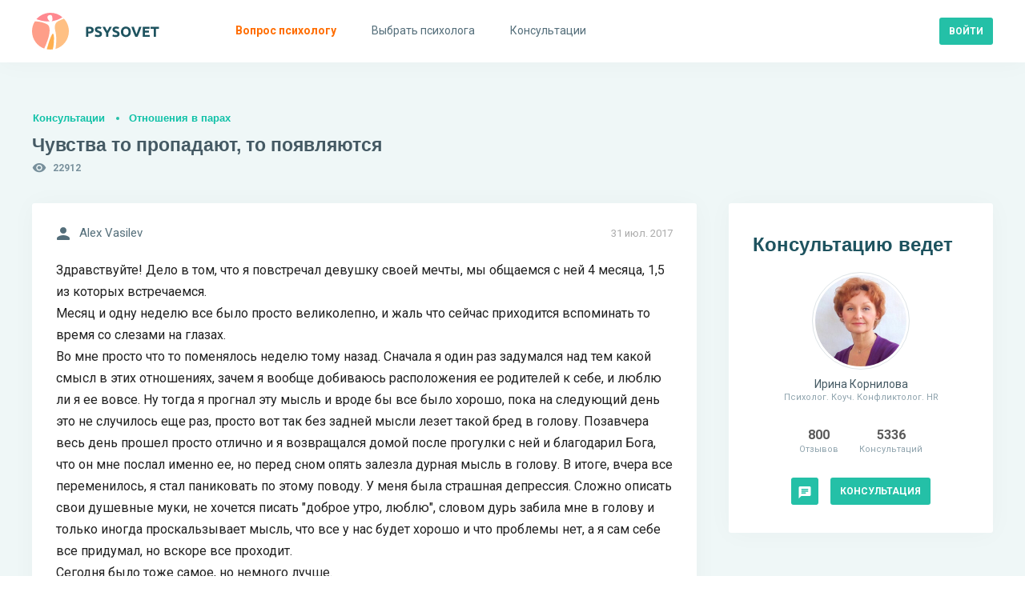

--- FILE ---
content_type: text/html; charset=utf-8
request_url: https://psysovet.ru/consultation/5299
body_size: 18694
content:
<!DOCTYPE html><html lang="ru"><head><title> Чувства то пропадают, то появляются | Psysovet.ru </title><meta name="description" content="Здравствуйте! Дело в том, что я повстречал девушку своей мечты, мы общаемся с ней 4 месяца, 1,5 из которых встречаемся.Месяц и одну неделю все было ..."><meta name="viewport" content="width=device-width, initial-scale=1.0, minimum-scale=1.0, maximum-scale=1.0, viewport-fit=cover"><meta http-equiv="content-type" content="text/html; charset=utf-8"><meta http-equiv="X-UA-Compatible" content="IE=edge"><meta name="robots" content="all"><meta property="og:type" content="website"><meta property="og:locale" content="ru_RU"><meta property="og:title" content="Чувства то пропадают, то появляются | Psysovet.ru"><meta property="og:site_name" content="PSYSOVET"><meta property="og:description" content="Здравствуйте! Дело в том, что я повстречал девушку своей мечты, мы общаемся с ней 4 месяца, 1,5 из которых встречаемся.Месяц и одну неделю все было ..."><meta property="og:image" content="/img/icons/240x240.png"><meta property="og:url" content="https://psysovet.ru/consultation/5299"><meta name="theme-color" content="#ffffff"><link rel="apple-touch-icon" sizes="180x180" href="/img/icons/apple-touch-icon.png"><link rel="icon" type="image/png" sizes="16x16" href="/img/icons/favicon-16x16.png"><link rel="manifest" href="/manifest.json"><link rel="mask-icon" href="/safari-pinned-tab.svg" color="#000000"><link rel="canonical" href="https://psysovet.ru/consultation/5299"><meta name="csrf-param" content="_csrf"><meta name="csrf-token" content="7aRFBuEK7gJu3GKeqkCiEMlAy4Y1mA316n_VaaURs-mc7gFXhGmLQzflG9zTE_ZdmxCo8lHQQoWZIL8l8Vnipw=="><link href="/js/dist/style.css?v=1765046481" rel="stylesheet"><script defer src="https://unpkg.com/alpinejs@3.x.x/dist/cdn.min.js"></script></head><body class=""><div><nav class="navigation" id="navigation"><div class="navigation__mobile"><div class="navigation__banner"></div><div class="btn-container"><a href="https://psysovet.ru/login" class="btn btn-sm btn--rounded btn--cadet-blue" rel="nofollow"><span>Войти</span></a><a class="btn btn-sm btn--dark-nobg" href="https://psysovet.ru/register" rel="nofollow"><span>Регистрация</span></a></div></div><ul class="navigation__main"><li><a href="https://psysovet.ru/consultation/ask-guest" rel="nofollow"><svg class="svg-icon"><use xlink:href="#i-round-help"></use></svg><span>Вопрос психологу</span></a></li><li><a href="https://psysovet.ru/psychologists"><svg class="svg-icon"><use xlink:href="#i-round-people"></use></svg><span>Выбрать психолога</span></a></li><li><a href="https://psysovet.ru/consultation"><svg class="svg-icon"><use xlink:href="#i-round-assignment"></use></svg><span>Консультации</span></a></li></ul></nav><button class="btn btn-md btn--dark-nobg btn--hamburger js-hamburger"><span class="icon"><svg class="svg-icon"><use xlink:href="#i-round-menu"></use></svg></span></button><header class="header"><div class="header__body container-fluid"><div class="header__logo"><a class="logotip" href="/"><svg width="159" height="46" viewBox="0 0 159 46" fill="none" xmlns="http://www.w3.org/2000/svg"><path d="M71.184 17.382C73.044 17.382 74.472 17.712 75.468 18.372C76.464 19.02 76.962 20.088 76.962 21.576C76.962 23.076 76.458 24.162 75.45 24.834C74.442 25.494 73.002 25.824 71.13 25.824H70.248V30H67.44V17.706C68.052 17.586 68.7 17.502 69.384 17.454C70.068 17.406 70.668 17.382 71.184 17.382ZM71.364 19.776C71.16 19.776 70.956 19.782 70.752 19.794C70.56 19.806 70.392 19.818 70.248 19.83V23.43H71.13C72.102 23.43 72.834 23.298 73.326 23.034C73.818 22.77 74.064 22.278 74.064 21.558C74.064 21.21 73.998 20.922 73.866 20.694C73.746 20.466 73.566 20.286 73.326 20.154C73.098 20.01 72.816 19.914 72.48 19.866C72.144 19.806 71.772 19.776 71.364 19.776ZM82.426 27.858C82.822 27.858 83.146 27.828 83.398 27.768C83.662 27.696 83.872 27.606 84.028 27.498C84.184 27.378 84.292 27.24 84.352 27.084C84.412 26.928 84.442 26.754 84.442 26.562C84.442 26.154 84.25 25.818 83.866 25.554C83.482 25.278 82.822 24.984 81.886 24.672C81.478 24.528 81.07 24.366 80.662 24.186C80.254 23.994 79.888 23.76 79.564 23.484C79.24 23.196 78.976 22.854 78.772 22.458C78.568 22.05 78.466 21.558 78.466 20.982C78.466 20.406 78.574 19.89 78.79 19.434C79.006 18.966 79.312 18.57 79.708 18.246C80.104 17.922 80.584 17.676 81.148 17.508C81.712 17.328 82.348 17.238 83.056 17.238C83.896 17.238 84.622 17.328 85.234 17.508C85.846 17.688 86.35 17.886 86.746 18.102L85.936 20.316C85.588 20.136 85.198 19.98 84.766 19.848C84.346 19.704 83.836 19.632 83.236 19.632C82.564 19.632 82.078 19.728 81.778 19.92C81.49 20.1 81.346 20.382 81.346 20.766C81.346 20.994 81.4 21.186 81.508 21.342C81.616 21.498 81.766 21.642 81.958 21.774C82.162 21.894 82.39 22.008 82.642 22.116C82.906 22.212 83.194 22.314 83.506 22.422C84.154 22.662 84.718 22.902 85.198 23.142C85.678 23.37 86.074 23.64 86.386 23.952C86.71 24.264 86.95 24.63 87.106 25.05C87.262 25.47 87.34 25.98 87.34 26.58C87.34 27.744 86.932 28.65 86.116 29.298C85.3 29.934 84.07 30.252 82.426 30.252C81.874 30.252 81.376 30.216 80.932 30.144C80.488 30.084 80.092 30.006 79.744 29.91C79.408 29.814 79.114 29.712 78.862 29.604C78.622 29.496 78.418 29.394 78.25 29.298L79.042 27.066C79.414 27.27 79.87 27.456 80.41 27.624C80.962 27.78 81.634 27.858 82.426 27.858ZM93.8968 22.656C94.4008 21.804 94.8808 20.952 95.3368 20.1C95.7928 19.248 96.2128 18.39 96.5968 17.526H99.6928C99.0088 18.87 98.3008 20.172 97.5688 21.432C96.8368 22.692 96.0628 23.958 95.2468 25.23V30H92.4388V25.266C91.6228 23.994 90.8428 22.722 90.0988 21.45C89.3668 20.178 88.6588 18.87 87.9748 17.526H91.2328C91.6168 18.39 92.0308 19.248 92.4748 20.1C92.9188 20.952 93.3928 21.804 93.8968 22.656ZM104.451 27.858C104.847 27.858 105.171 27.828 105.423 27.768C105.687 27.696 105.897 27.606 106.053 27.498C106.209 27.378 106.317 27.24 106.377 27.084C106.437 26.928 106.467 26.754 106.467 26.562C106.467 26.154 106.275 25.818 105.891 25.554C105.507 25.278 104.847 24.984 103.911 24.672C103.503 24.528 103.095 24.366 102.687 24.186C102.279 23.994 101.913 23.76 101.589 23.484C101.265 23.196 101.001 22.854 100.797 22.458C100.593 22.05 100.491 21.558 100.491 20.982C100.491 20.406 100.599 19.89 100.815 19.434C101.031 18.966 101.337 18.57 101.733 18.246C102.129 17.922 102.609 17.676 103.173 17.508C103.737 17.328 104.373 17.238 105.081 17.238C105.921 17.238 106.647 17.328 107.259 17.508C107.871 17.688 108.375 17.886 108.771 18.102L107.961 20.316C107.613 20.136 107.223 19.98 106.791 19.848C106.371 19.704 105.861 19.632 105.261 19.632C104.589 19.632 104.103 19.728 103.803 19.92C103.515 20.1 103.371 20.382 103.371 20.766C103.371 20.994 103.425 21.186 103.533 21.342C103.641 21.498 103.791 21.642 103.983 21.774C104.187 21.894 104.415 22.008 104.667 22.116C104.931 22.212 105.219 22.314 105.531 22.422C106.179 22.662 106.743 22.902 107.223 23.142C107.703 23.37 108.099 23.64 108.411 23.952C108.735 24.264 108.975 24.63 109.131 25.05C109.287 25.47 109.365 25.98 109.365 26.58C109.365 27.744 108.957 28.65 108.141 29.298C107.325 29.934 106.095 30.252 104.451 30.252C103.899 30.252 103.401 30.216 102.957 30.144C102.513 30.084 102.117 30.006 101.769 29.91C101.433 29.814 101.139 29.712 100.887 29.604C100.647 29.496 100.443 29.394 100.275 29.298L101.067 27.066C101.439 27.27 101.895 27.456 102.435 27.624C102.987 27.78 103.659 27.858 104.451 27.858ZM113.884 23.754C113.884 24.366 113.956 24.918 114.1 25.41C114.256 25.902 114.472 26.328 114.748 26.688C115.036 27.036 115.384 27.306 115.792 27.498C116.2 27.69 116.668 27.786 117.196 27.786C117.712 27.786 118.174 27.69 118.582 27.498C119.002 27.306 119.35 27.036 119.626 26.688C119.914 26.328 120.13 25.902 120.274 25.41C120.43 24.918 120.508 24.366 120.508 23.754C120.508 23.142 120.43 22.59 120.274 22.098C120.13 21.594 119.914 21.168 119.626 20.82C119.35 20.46 119.002 20.184 118.582 19.992C118.174 19.8 117.712 19.704 117.196 19.704C116.668 19.704 116.2 19.806 115.792 20.01C115.384 20.202 115.036 20.478 114.748 20.838C114.472 21.186 114.256 21.612 114.1 22.116C113.956 22.608 113.884 23.154 113.884 23.754ZM123.406 23.754C123.406 24.822 123.244 25.764 122.92 26.58C122.608 27.384 122.176 28.062 121.624 28.614C121.072 29.154 120.412 29.562 119.644 29.838C118.888 30.114 118.072 30.252 117.196 30.252C116.344 30.252 115.54 30.114 114.784 29.838C114.028 29.562 113.368 29.154 112.804 28.614C112.24 28.062 111.796 27.384 111.472 26.58C111.148 25.764 110.986 24.822 110.986 23.754C110.986 22.686 111.154 21.75 111.49 20.946C111.826 20.13 112.276 19.446 112.84 18.894C113.416 18.342 114.076 17.928 114.82 17.652C115.576 17.376 116.368 17.238 117.196 17.238C118.048 17.238 118.852 17.376 119.608 17.652C120.364 17.928 121.024 18.342 121.588 18.894C122.152 19.446 122.596 20.13 122.92 20.946C123.244 21.75 123.406 22.686 123.406 23.754ZM128.998 30C128.506 28.956 128.02 27.87 127.54 26.742C127.06 25.614 126.604 24.498 126.172 23.394C125.74 22.29 125.338 21.234 124.966 20.226C124.606 19.218 124.294 18.318 124.03 17.526H127.126C127.366 18.246 127.624 19.026 127.9 19.866C128.188 20.694 128.476 21.522 128.764 22.35C129.064 23.178 129.352 23.97 129.628 24.726C129.904 25.482 130.162 26.136 130.402 26.688C130.63 26.136 130.882 25.482 131.158 24.726C131.446 23.97 131.734 23.178 132.022 22.35C132.322 21.522 132.61 20.694 132.886 19.866C133.174 19.026 133.438 18.246 133.678 17.526H136.666C136.39 18.318 136.072 19.218 135.712 20.226C135.352 21.234 134.956 22.29 134.524 23.394C134.092 24.498 133.636 25.614 133.156 26.742C132.676 27.87 132.19 28.956 131.698 30H128.998ZM138.28 30V17.526H146.704V19.884H141.088V22.332H146.074V24.636H141.088V27.642H147.118V30H138.28ZM158.448 17.526V19.92H154.686V30H151.878V19.92H148.116V17.526H158.448Z" fill="#1E535F"></path><path d="M27.3999 31.7004C27.3999 30.9004 27.3999 30.2004 27.2999 29.4004C27.1999 28.6004 27.0999 27.7004 26.7999 26.9004C26.6999 26.6004 26.5999 26.3004 26.2999 26.2004C25.9999 26.1004 25.6999 26.2004 25.4999 26.4004C25.0999 26.8004 24.7999 27.2004 24.5999 27.7004C23.7999 29.1004 23.2999 30.6004 22.6999 32.0004C22.1999 33.3004 21.7999 34.7004 21.2999 36.0004C20.7999 37.4004 20.3999 38.9004 19.9999 40.3004C19.5999 41.5004 19.2999 42.7004 18.8999 43.9004C18.6999 44.4004 18.5999 45.0004 18.3999 45.5004C19.8999 45.8004 21.3999 45.9004 22.8999 45.9004C23.8999 45.9004 24.8999 45.8004 25.8999 45.7004C26.4999 43.7004 26.7999 41.7004 26.9999 39.6004C27.0999 38.6004 27.1999 37.6004 27.1999 36.6004C27.3999 35.0004 27.3999 33.4004 27.3999 31.7004Z" fill="#FFB04F"></path><path d="M20.1 32.3002C20.6 30.8002 21 29.2002 21.3 27.7002C21.5 26.6002 21.7 25.5002 21.8 24.3002C21.9 23.5002 21.9 22.6002 21.9 21.8002C21.9 21.1002 21.9 20.5002 21.8 19.8002C21.7 18.7002 21.4 17.5002 20.9 16.5002C20.7 16.1002 20.4 15.7002 20 15.3002C19.7 14.9002 19.3 14.6002 18.8 14.4002C15.6 12.7002 12 11.6002 8.4 11.1002C7.3 11.0002 6.3 10.8002 5.2 10.7002C4.7 10.7002 4.1 10.7002 3.6 10.7002C1.2 14.3002 0 18.6002 0 23.0002C0 33.0002 6.3 41.5002 15.2 44.7002C15.7 43.7002 16.2 42.6002 16.6 41.6002C17 40.8002 17.3 40.0002 17.6 39.1002C18 38.1002 18.4 37.0002 18.8 36.0002C19.3 34.8002 19.7 33.6002 20.1 32.3002Z" fill="#FE9E89"></path><path d="M23 0C16 0 9.7 3.1 5.5 8C7.5 8.7 9.6 9.3 11.7 9.8C12.7 10 13.8 10.2 14.8 10.4C16 10.5 17.1 10.7 18.3 10.8C19.6 10.8 20.9 10.9 22.3 10.8C21.8 10.5 21.4 10.1 21 9.6C20.3 8.8 19.7 7.9 19.4 6.8C19.2 6.3 19.2 5.8 19.2 5.2C19.3 4.5 19.7 4 20.2 3.5C21 3 22.2 2.6 23.4 2.8C23.9 2.9 24.4 3.1 24.7 3.6C25.1 4.1 25.2 4.7 25.3 5.3C25.4 5.9 25.4 6.6 25.4 7.2C25.4 7.8 25.5 8.4 25.4 9C25.4 9.3 25.2 9.7 25 9.9C24.8 10.2 24.5 10.4 24.3 10.6C25.6 10.4 26.9 10.2 28.2 9.8C31.7 9 35 7.6 37.9 5.5C33.8 1.9 28.5 0 23 0Z" fill="#FF8990"></path><path d="M39.7998 7.2998C37.3998 8.2998 34.9998 9.1998 32.7998 10.3998C32.1998 10.7998 31.4998 11.1998 30.9998 11.6998C29.7998 12.6998 28.9998 14.0998 28.6998 15.5998C28.3998 17.0998 28.3998 18.6998 28.5998 20.1998C28.6998 20.7998 28.7998 21.2998 28.8998 21.8998C28.9998 22.4998 29.1998 23.0998 29.2998 23.6998C29.4998 24.3998 29.5998 25.1998 29.6998 25.9998C29.8998 26.9998 29.9998 27.9998 30.0998 28.9998C30.2998 31.3998 30.2998 33.8998 30.1998 36.2998C30.0998 36.7998 30.1998 37.3998 30.0998 37.8998C29.9998 38.3998 29.9998 38.9998 29.9998 39.4998C29.7998 41.3998 29.5998 43.2998 29.2998 45.1998C38.9998 42.3998 45.9998 33.4998 45.9998 22.9998C45.9998 17.1998 43.7998 11.4998 39.7998 7.2998Z" fill="#FFC083"></path></svg></a></div><div class="header__append"><div class="header__login"><a href="https://psysovet.ru/login" class="btn btn-sm btn--rounded btn--cadet-blue" rel="nofollow"><span>Войти</span></a></div></div></div></header><section class="content"><div class="content__body container-fluid"><h5 class="main-subtitle"><a rel="nofollow" href="https://psysovet.ru/consultation">Консультации</a><a href="https://psysovet.ru/consultation/list/18">Отношения в парах</a></h5><h1 class="main-title"> Чувства то пропадают, то появляются</h1><div class="icon-text icon-text--sm icon-cons-views"><svg class="svg-icon"><use xlink:href="#i-round-visibility"></use></svg><span>22912</span></div><div class="content__row"><div class="content__main"><div class="__module dialog"><span class="date"> 31 июл. 2017 </span><div class="icon-text icon-text--md"><svg class="svg-icon"><use xlink:href="#i-round-person"></use></svg><span>Alex Vasilev</span></div><div class="text">Здравствуйте! Дело в том, что я повстречал девушку своей мечты, мы общаемся с ней 4 месяца, 1,5 из которых встречаемся.<br />Месяц и одну неделю все было просто великолепно, и жаль что сейчас приходится вспоминать то время со слезами на глазах.<br />Во мне просто что то поменялось неделю тому назад. Сначала я один раз задумался над тем какой смысл в этих отношениях, зачем я вообще добиваюсь расположения ее родителей к себе, и люблю ли я ее вовсе. Ну тогда я прогнал эту мысль и вроде бы все было хорошо, пока на следующий день это не случилось еще раз, просто вот так без задней мысли лезет такой бред в голову. Позавчера весь день прошел просто отлично и я возвращался домой после прогулки с ней и благодарил Бога, что он мне послал именно ее, но перед сном опять залезла дурная мысль в голову. В итоге, вчера все переменилось, я стал паниковать по этому поводу. У меня была страшная депрессия. Сложно описать свои душевные муки, не хочется писать "доброе утро, люблю", словом дурь забила мне в голову и только иногда проскальзывает мысль, что все у нас будет хорошо и что проблемы нет, а я сам себе все придумал, но вскоре все проходит.<br />Сегодня было тоже самое, но немного лучше.<br />Понимаете, я мог бы с ней расстаться, но она мне очень дорога, я искал ее очень долго и не хочу отпускать, тк понимаю, что это мой человек.<br />Говорил с ней на эту тему, сказала что очень странно и надеется, что это пройдет.<br />Сейчас мы с ней на неделю разъехались.<br />Эта проблема не дает мне покоя, я чувствую, что начинаю сходить с ума, во мне как будто есть темная сторона которая сует мне в голову всякий бред.<br />Прошу вас, помогите мне советом, я хочу с ней быть всю жизнь и радоваться чувствам вместе с ней как и раньше.<br />Буквально сейчас понял, что иногда нет желания писать ей, но иногда этого прям просит душа.<br />Спасибо вам за внимание и отзывчивость!</div></div><noindex><div class="exhortation"><div class="exhortation__body"><h4>Есть вопросы?</h4><h6>Спросите психолога прямо сейчас!</h6><div class="btn-container btn-container--center"><a href="https://psysovet.ru/consultation/ask-guest" class="btn btn-sm btn--rounded btn--cadet-blue" rel="nofollow"><span>Получить консультацию</span></a></div></div></div></noindex><div id="p0" data-pjax-container="" data-pjax-push-state data-pjax-timeout="3000" data-pjax-scrollto><div id="w1" class="list-view"><div class="summary"></div><div id="msg-59311" class="__module dialog"><span class="date"> 31 июл. 2017 </span><div class="avatar avatar--sm"><a href="https://psysovet.ru/psychologists/irina-kornilova-601" class="avatar__image"><span style="background-image:url('/tmp_uploads/601/person_photo/5cb6fff1200225f42fac32e3bfc8a072-preview.jpg')"></span></a><a href="https://psysovet.ru/psychologists/irina-kornilova-601" class="avatar__body"><span class="avatar__user"> Ирина Корнилова </span><span class="avatar__info"> Психолог. Коуч. Конфликтолог. HR </span></a></div><div class="text">Alex Vasilev, здравствуйте! То, что с вами происходит, вполне естественное и абсолютно нормальное явление. Свои чувства люди время от времени анализируют и переосмысливают. Так что то, что было хорошо и чудесно 4 месяца назад, вполне может показаться в новом свете по прошествии некоторого времени - происходят какие-то события и поступки, которые вносят новые акценты в ваши отношения и чувства меняются. Это нормально и стоит задуматься, что именно вас перестало устраивать в отношениях, если вы вдруг начали над ними задумываться.<br />Вы упомянули про то, что добиваетесь расположения родителей девушки. Они против ваших отношений?</div><div id="js-spoiler" class="spoiler"><div class="spoiler__btn"><span class="btn btn-md btn--dark-nobg"><span class="icon"><svg class="svg-icon"><use xlink:href="#i-round-error_outline"></use></svg></span><span>Условия консультации</span></span></div><div class="spoiler__body"> Бесплатная консультация ведется в созданной клиентом теме в формате переписки длительностью не более 3-х дней с момента первого ответа психолога. После этого бесплатная консультация завершается/закрывается или при необходимости будет продолжаться только в платном режиме. Преимущества платной консультации в приватной переписке и её отличие от бесплатной консультации в том, что: 1 - бесплатная консультация открыта для чтения всем посетителям портала (а платная переписка - приватная и никому не видна). 2 - в бесплатной теме Вы не можете выбирать себе психолога - отвечает Вам любой психолог, у которого будет свободное время и которого заинтересует тема. 3 - в бесплатной теме переписка идет в свободном режиме - то есть психолог отвечает тогда, когда у него есть время, и Вы можете ждать ответа несколько часов или получить ответ на следующий день. А в приватной переписке мы заранее договариваемся о времени консультации и активно работаем в режиме чата, концентрируясь на проблеме. 4 - по правилам портала бесплатных тем можно создать не более 3. Далее доступны будут только платные консультации. Бесплатная переписка по каждой теме длится не более 3-х дней в свободном режиме переписке, после чего тема закрывается. независимо от того, был ли решен вопрос или нет - остается доступным лишь платный формат переписки. А платная консультация в этом смысле безгранична - будем обсуждать столько тем, сколько Вам потребуется и столько раз, сколько Вам потребуется для решения Ваших вопросов. 5 - в платной консультации я могу давать Вам тесты и методики для более глубокой проработки проблемы. </div></div><div id="js-attached_group" class="attached-group"></div><form class="msg--edit-form js-edit-form" action="https://psysovet.ru/ajax/update-msg" method="post" style="display: none;"><input type="hidden" name="_csrf" value="7aRFBuEK7gJu3GKeqkCiEMlAy4Y1mA316n_VaaURs-mc7gFXhGmLQzflG9zTE_ZdmxCo8lHQQoWZIL8l8Vnipw=="><div class="form-controls"><input type="hidden" name="redactorId"><input type="hidden" name="msgId" value="59311"><div class="form-group"><div class="js-redact-msg-block">Alex Vasilev, здравствуйте! То, что с вами происходит, вполне естественное и абсолютно нормальное явление. Свои чувства люди время от времени анализируют и переосмысливают. Так что то, что было хорошо и чудесно 4 месяца назад, вполне может показаться в новом свете по прошествии некоторого времени - происходят какие-то события и поступки, которые вносят новые акценты в ваши отношения и чувства меняются. Это нормально и стоит задуматься, что именно вас перестало устраивать в отношениях, если вы вдруг начали над ними задумываться.<br />Вы упомянули про то, что добиваетесь расположения родителей девушки. Они против ваших отношений?</div></div><div class="form-group btn-container"><button type="submit" class="js-redact_msg btn btn-sm btn--rounded btn--cadet-blue" onclick="return false;"><span>Сохранить</span></button></div></div></form></div><div style="margin-bottom: 40px;"><script>window.yaContextCb=window.yaContextCb||[]</script><script src="https://yandex.ru/ads/system/context.js" async></script><div id="yandex_rtb_R-A-2156317-7"></div><script>window.yaContextCb.push(()=>{ Ya.Context.AdvManager.render({ renderTo: 'yandex_rtb_R-A-2156317-7', blockId: 'R-A-2156317-7' })})</script></div><div id="msg-59312" class="__module dialog"><span class="date"> 31 июл. 2017 </span><div class="icon-text icon-text--md"><svg class="svg-icon"><use xlink:href="#i-round-person"></use></svg><span>Alex Vasilev</span></div><div class="text">Просто я как то понимаю, что какая то искринка пропала в отношениях, раньше было море впечатлений, а сейчас я просто понял, что все у нас складывается одинаковым образом, такой день сурка.<br />Нет, родители не против, я просто стараюсь быть к ним поближе, поближе к самой семье.</div><div id="js-attached_group" class="attached-group"></div><form class="msg--edit-form js-edit-form" action="https://psysovet.ru/ajax/update-msg" method="post" style="display: none;"><input type="hidden" name="_csrf" value="7aRFBuEK7gJu3GKeqkCiEMlAy4Y1mA316n_VaaURs-mc7gFXhGmLQzflG9zTE_ZdmxCo8lHQQoWZIL8l8Vnipw=="><div class="form-controls"><input type="hidden" name="redactorId"><input type="hidden" name="msgId" value="59312"><div class="form-group"><div class="js-redact-msg-block">Просто я как то понимаю, что какая то искринка пропала в отношениях, раньше было море впечатлений, а сейчас я просто понял, что все у нас складывается одинаковым образом, такой день сурка.<br />Нет, родители не против, я просто стараюсь быть к ним поближе, поближе к самой семье.</div></div><div class="form-group btn-container"><button type="submit" class="js-redact_msg btn btn-sm btn--rounded btn--cadet-blue" onclick="return false;"><span>Сохранить</span></button></div></div></form></div><div id="msg-59313" class="__module dialog"><span class="date"> 31 июл. 2017 </span><div class="avatar avatar--sm"><a href="https://psysovet.ru/psychologists/irina-kornilova-601" class="avatar__image"><span style="background-image:url('/tmp_uploads/601/person_photo/5cb6fff1200225f42fac32e3bfc8a072-preview.jpg')"></span></a><a href="https://psysovet.ru/psychologists/irina-kornilova-601" class="avatar__body"><span class="avatar__user"> Ирина Корнилова </span><span class="avatar__info"> Психолог. Коуч. Конфликтолог. HR </span></a></div><div class="text">Alex Vasilev, "день сурка" - это нормальное развитие событий. Искорки бывают только в самом начале, когда есть новизна и каждый день узнаешь о человеке что-то новое, испытываешь новые ощущения от контактов с ним. Но это никогда не длится долго - так что отношения через 3-4 месяца становятся рутиной, где начинают уже повторяться те романтические моменты и слова, которые когда-то были впервые и так вас воодушевляли.<br /><br />Расскажите побольше о себе. Сколько вам лет, сколько лет вашей девушке? Были ли до этого у вас какие-то длительные отношения с девушками?</div><div id="js-attached_group" class="attached-group"></div><form class="msg--edit-form js-edit-form" action="https://psysovet.ru/ajax/update-msg" method="post" style="display: none;"><input type="hidden" name="_csrf" value="7aRFBuEK7gJu3GKeqkCiEMlAy4Y1mA316n_VaaURs-mc7gFXhGmLQzflG9zTE_ZdmxCo8lHQQoWZIL8l8Vnipw=="><div class="form-controls"><input type="hidden" name="redactorId"><input type="hidden" name="msgId" value="59313"><div class="form-group"><div class="js-redact-msg-block">Alex Vasilev, "день сурка" - это нормальное развитие событий. Искорки бывают только в самом начале, когда есть новизна и каждый день узнаешь о человеке что-то новое, испытываешь новые ощущения от контактов с ним. Но это никогда не длится долго - так что отношения через 3-4 месяца становятся рутиной, где начинают уже повторяться те романтические моменты и слова, которые когда-то были впервые и так вас воодушевляли.<br /><br />Расскажите побольше о себе. Сколько вам лет, сколько лет вашей девушке? Были ли до этого у вас какие-то длительные отношения с девушками?</div></div><div class="form-group btn-container"><button type="submit" class="js-redact_msg btn btn-sm btn--rounded btn--cadet-blue" onclick="return false;"><span>Сохранить</span></button></div></div></form></div><div id="msg-59314" class="__module dialog"><span class="date"> 31 июл. 2017 </span><div class="icon-text icon-text--md"><svg class="svg-icon"><use xlink:href="#i-round-person"></use></svg><span>Alex Vasilev</span></div><div class="text">Мне 17 лет, моей девушке тоже. До этого самые длительные отношения были месяц и вообще дела с девушками у меня складываются не лучшим образом. Поэтому когда я повстречал свою даму, для меня это было самым настоящим счастьем, потому что с ней нас связывает очень много. И сейчас я впал в большую депрессию, так как очень боюсь за свои чувства, мне даже кажется, что я не скучаю по ней, хотя опять же бывает, что как захочется к ней, так душа рвется.</div><div id="js-attached_group" class="attached-group"></div><form class="msg--edit-form js-edit-form" action="https://psysovet.ru/ajax/update-msg" method="post" style="display: none;"><input type="hidden" name="_csrf" value="7aRFBuEK7gJu3GKeqkCiEMlAy4Y1mA316n_VaaURs-mc7gFXhGmLQzflG9zTE_ZdmxCo8lHQQoWZIL8l8Vnipw=="><div class="form-controls"><input type="hidden" name="redactorId"><input type="hidden" name="msgId" value="59314"><div class="form-group"><div class="js-redact-msg-block">Мне 17 лет, моей девушке тоже. До этого самые длительные отношения были месяц и вообще дела с девушками у меня складываются не лучшим образом. Поэтому когда я повстречал свою даму, для меня это было самым настоящим счастьем, потому что с ней нас связывает очень много. И сейчас я впал в большую депрессию, так как очень боюсь за свои чувства, мне даже кажется, что я не скучаю по ней, хотя опять же бывает, что как захочется к ней, так душа рвется.</div></div><div class="form-group btn-container"><button type="submit" class="js-redact_msg btn btn-sm btn--rounded btn--cadet-blue" onclick="return false;"><span>Сохранить</span></button></div></div></form></div><div id="msg-59315" class="__module dialog"><span class="date"> 31 июл. 2017 </span><div class="avatar avatar--sm"><a href="https://psysovet.ru/psychologists/irina-kornilova-601" class="avatar__image"><span style="background-image:url('/tmp_uploads/601/person_photo/5cb6fff1200225f42fac32e3bfc8a072-preview.jpg')"></span></a><a href="https://psysovet.ru/psychologists/irina-kornilova-601" class="avatar__body"><span class="avatar__user"> Ирина Корнилова </span><span class="avatar__info"> Психолог. Коуч. Конфликтолог. HR </span></a></div><div class="text">Alex Vasilev, не стоит переживать, что ваши чувства и эмоции каждый день разные. Нервная система устает работать на пределе и вечно восторгаться. И как следствие наступает усталость и восторги сменяются апатией. Нужен отдых, а потом опять вы соскучитесь и начинаете радоваться общению и встречам. Это нормальные естественные проявления.<br />Если вы цените свою девушку только за те "искорки", которые вы испытываете, то это влюбленность и она пройдет. Такие искорки будут возникать каждый раз, когда вы влюбитесь. Но они всегда будут очень недолгими, увы. А потом восторги утихнут и включится уже зрелое осмысление, что за человек с вами рядом, есть ли у вас общее будущее, совместные цели, подходите ли вы друг друг для длительных отношений. Именно поэтому перед вступлением в брак рекомендуют подольше пообщаться друг с другом, чтобы не принимать легковесные решения только лишь на основе "искорки страсти", которая нередко принимается за любовь.<br />Если же есть что-то в вашей девушке - характер, общие с вами интересы или что-то иное, что действительно выделяет для вас её среди других девушек, то тогда можно говорить о том, что чувства могут развиваться и потом перерасти в любовь.</div><div id="js-attached_group" class="attached-group"></div><form class="msg--edit-form js-edit-form" action="https://psysovet.ru/ajax/update-msg" method="post" style="display: none;"><input type="hidden" name="_csrf" value="7aRFBuEK7gJu3GKeqkCiEMlAy4Y1mA316n_VaaURs-mc7gFXhGmLQzflG9zTE_ZdmxCo8lHQQoWZIL8l8Vnipw=="><div class="form-controls"><input type="hidden" name="redactorId"><input type="hidden" name="msgId" value="59315"><div class="form-group"><div class="js-redact-msg-block">Alex Vasilev, не стоит переживать, что ваши чувства и эмоции каждый день разные. Нервная система устает работать на пределе и вечно восторгаться. И как следствие наступает усталость и восторги сменяются апатией. Нужен отдых, а потом опять вы соскучитесь и начинаете радоваться общению и встречам. Это нормальные естественные проявления.<br />Если вы цените свою девушку только за те "искорки", которые вы испытываете, то это влюбленность и она пройдет. Такие искорки будут возникать каждый раз, когда вы влюбитесь. Но они всегда будут очень недолгими, увы. А потом восторги утихнут и включится уже зрелое осмысление, что за человек с вами рядом, есть ли у вас общее будущее, совместные цели, подходите ли вы друг друг для длительных отношений. Именно поэтому перед вступлением в брак рекомендуют подольше пообщаться друг с другом, чтобы не принимать легковесные решения только лишь на основе "искорки страсти", которая нередко принимается за любовь.<br />Если же есть что-то в вашей девушке - характер, общие с вами интересы или что-то иное, что действительно выделяет для вас её среди других девушек, то тогда можно говорить о том, что чувства могут развиваться и потом перерасти в любовь.</div></div><div class="form-group btn-container"><button type="submit" class="js-redact_msg btn btn-sm btn--rounded btn--cadet-blue" onclick="return false;"><span>Сохранить</span></button></div></div></form></div><div id="msg-59316" class="__module dialog"><span class="date"> 31 июл. 2017 </span><div class="icon-text icon-text--md"><svg class="svg-icon"><use xlink:href="#i-round-person"></use></svg><span>Alex Vasilev</span></div><div class="text">Вот в том и дело, что я временами, то ценю все моменты связанные с ней, ее чувства ко мне, тот же характер, а временами только искорки. Тоесть я чувствую, что даже при таком раскладе событий я хочу с ней жить в одном доме, дышать одним воздухом, а потом резко появляется даже некое отвращение. И вот не знаю какую сторону принять. Расстаться или нет. Просто разрывает на части. Если просто немножко подождать прекратятся ли эти колебания и смогу ли я смотреть на ситуацию трезвым взглядом?<br />Терять я ее очень не хочу, поэтому конечно хотелось бы все таки что бы моя душа остановилась на первом варианте.</div><div id="js-attached_group" class="attached-group"></div><form class="msg--edit-form js-edit-form" action="https://psysovet.ru/ajax/update-msg" method="post" style="display: none;"><input type="hidden" name="_csrf" value="7aRFBuEK7gJu3GKeqkCiEMlAy4Y1mA316n_VaaURs-mc7gFXhGmLQzflG9zTE_ZdmxCo8lHQQoWZIL8l8Vnipw=="><div class="form-controls"><input type="hidden" name="redactorId"><input type="hidden" name="msgId" value="59316"><div class="form-group"><div class="js-redact-msg-block">Вот в том и дело, что я временами, то ценю все моменты связанные с ней, ее чувства ко мне, тот же характер, а временами только искорки. Тоесть я чувствую, что даже при таком раскладе событий я хочу с ней жить в одном доме, дышать одним воздухом, а потом резко появляется даже некое отвращение. И вот не знаю какую сторону принять. Расстаться или нет. Просто разрывает на части. Если просто немножко подождать прекратятся ли эти колебания и смогу ли я смотреть на ситуацию трезвым взглядом?<br />Терять я ее очень не хочу, поэтому конечно хотелось бы все таки что бы моя душа остановилась на первом варианте.</div></div><div class="form-group btn-container"><button type="submit" class="js-redact_msg btn btn-sm btn--rounded btn--cadet-blue" onclick="return false;"><span>Сохранить</span></button></div></div></form></div><div id="msg-59317" class="__module dialog"><span class="date"> 31 июл. 2017 </span><div class="avatar avatar--sm"><a href="https://psysovet.ru/psychologists/irina-kornilova-601" class="avatar__image"><span style="background-image:url('/tmp_uploads/601/person_photo/5cb6fff1200225f42fac32e3bfc8a072-preview.jpg')"></span></a><a href="https://psysovet.ru/psychologists/irina-kornilova-601" class="avatar__body"><span class="avatar__user"> Ирина Корнилова </span><span class="avatar__info"> Психолог. Коуч. Конфликтолог. HR </span></a></div><div class="text">Alex Vasilev, рано ещё принимать решения. Подождите, дайте своим размышлениям идти естественным путем. Вы взвешиваете и размышляете, видите разные стороны ваших отношений, разные аспекты характера свои подруги, оцениваете свои чувства. Это всё небыстрый процесс и он очень-очень важен. Не надо искусственно себя заставлять "любить". Лучше прислушайтесь к своим истинным мыслям и чувствам. Попытка удержать ситуацию только потому, что когда-то она вам доставляла радость, цепляться а прошлое - это неверное решение. В жизни нужно научиться отпускать то, что уже не радует и не удовлетворяет ваши потребности. <br />Принимать решение срочно и сейчас вряд ли разумно - особенно руководствуясь только переменчивыми эмоциями.<br />Принимать решение имеет смысл только тогда, когда вы уже точно уверены в том, что вы точно поняли что вам нужно то или другое (что-то одно).</div><div id="js-attached_group" class="attached-group"></div><form class="msg--edit-form js-edit-form" action="https://psysovet.ru/ajax/update-msg" method="post" style="display: none;"><input type="hidden" name="_csrf" value="7aRFBuEK7gJu3GKeqkCiEMlAy4Y1mA316n_VaaURs-mc7gFXhGmLQzflG9zTE_ZdmxCo8lHQQoWZIL8l8Vnipw=="><div class="form-controls"><input type="hidden" name="redactorId"><input type="hidden" name="msgId" value="59317"><div class="form-group"><div class="js-redact-msg-block">Alex Vasilev, рано ещё принимать решения. Подождите, дайте своим размышлениям идти естественным путем. Вы взвешиваете и размышляете, видите разные стороны ваших отношений, разные аспекты характера свои подруги, оцениваете свои чувства. Это всё небыстрый процесс и он очень-очень важен. Не надо искусственно себя заставлять "любить". Лучше прислушайтесь к своим истинным мыслям и чувствам. Попытка удержать ситуацию только потому, что когда-то она вам доставляла радость, цепляться а прошлое - это неверное решение. В жизни нужно научиться отпускать то, что уже не радует и не удовлетворяет ваши потребности. <br />Принимать решение срочно и сейчас вряд ли разумно - особенно руководствуясь только переменчивыми эмоциями.<br />Принимать решение имеет смысл только тогда, когда вы уже точно уверены в том, что вы точно поняли что вам нужно то или другое (что-то одно).</div></div><div class="form-group btn-container"><button type="submit" class="js-redact_msg btn btn-sm btn--rounded btn--cadet-blue" onclick="return false;"><span>Сохранить</span></button></div></div></form></div><div id="msg-59318" class="__module dialog"><span class="date"> 31 июл. 2017 </span><div class="icon-text icon-text--md"><svg class="svg-icon"><use xlink:href="#i-round-person"></use></svg><span>Alex Vasilev</span></div><div class="text">Главное, чтобы это произошло скорее, а то я уже на приделе, никак не могу отвлечься от этих размышлений.</div><div id="js-attached_group" class="attached-group"></div><form class="msg--edit-form js-edit-form" action="https://psysovet.ru/ajax/update-msg" method="post" style="display: none;"><input type="hidden" name="_csrf" value="7aRFBuEK7gJu3GKeqkCiEMlAy4Y1mA316n_VaaURs-mc7gFXhGmLQzflG9zTE_ZdmxCo8lHQQoWZIL8l8Vnipw=="><div class="form-controls"><input type="hidden" name="redactorId"><input type="hidden" name="msgId" value="59318"><div class="form-group"><div class="js-redact-msg-block">Главное, чтобы это произошло скорее, а то я уже на приделе, никак не могу отвлечься от этих размышлений.</div></div><div class="form-group btn-container"><button type="submit" class="js-redact_msg btn btn-sm btn--rounded btn--cadet-blue" onclick="return false;"><span>Сохранить</span></button></div></div></form></div><div id="msg-59319" class="__module dialog"><span class="date"> 31 июл. 2017 </span><div class="avatar avatar--sm"><a href="https://psysovet.ru/psychologists/irina-kornilova-601" class="avatar__image"><span style="background-image:url('/tmp_uploads/601/person_photo/5cb6fff1200225f42fac32e3bfc8a072-preview.jpg')"></span></a><a href="https://psysovet.ru/psychologists/irina-kornilova-601" class="avatar__body"><span class="avatar__user"> Ирина Корнилова </span><span class="avatar__info"> Психолог. Коуч. Конфликтолог. HR </span></a></div><div class="text">Alex Vasilev, не надо ничего торопить. Впопыхах вы не сможет разобраться, нужны ли вам эти отношения или нет. Отнеситесь серьезно и спокойно к тому, что этот процесс взвешивания и раздумий для отношений очень важен. Скорость здесь лишь мешает принять взвешенное решение и прислушаться к себе, разобраться в себе тщательно.</div><div id="js-attached_group" class="attached-group"></div><form class="msg--edit-form js-edit-form" action="https://psysovet.ru/ajax/update-msg" method="post" style="display: none;"><input type="hidden" name="_csrf" value="7aRFBuEK7gJu3GKeqkCiEMlAy4Y1mA316n_VaaURs-mc7gFXhGmLQzflG9zTE_ZdmxCo8lHQQoWZIL8l8Vnipw=="><div class="form-controls"><input type="hidden" name="redactorId"><input type="hidden" name="msgId" value="59319"><div class="form-group"><div class="js-redact-msg-block">Alex Vasilev, не надо ничего торопить. Впопыхах вы не сможет разобраться, нужны ли вам эти отношения или нет. Отнеситесь серьезно и спокойно к тому, что этот процесс взвешивания и раздумий для отношений очень важен. Скорость здесь лишь мешает принять взвешенное решение и прислушаться к себе, разобраться в себе тщательно.</div></div><div class="form-group btn-container"><button type="submit" class="js-redact_msg btn btn-sm btn--rounded btn--cadet-blue" onclick="return false;"><span>Сохранить</span></button></div></div></form></div><div id="msg-59320" class="__module dialog"><span class="date"> 31 июл. 2017 </span><div class="icon-text icon-text--md"><svg class="svg-icon"><use xlink:href="#i-round-person"></use></svg><span>Alex Vasilev</span></div><div class="text">Последний вопрос - а это нормально, что вещи такие как просмотры фильмов, познакомить ее очень хотел со своими родителями, новый год вместе отметить, теперь уже не так хочется сделать вместе с ней, так как не вижу смысла, хотя это наверное просто опять мои сомнения и все же я хочу этого, просто перепады настроения...</div><div id="js-attached_group" class="attached-group"></div><form class="msg--edit-form js-edit-form" action="https://psysovet.ru/ajax/update-msg" method="post" style="display: none;"><input type="hidden" name="_csrf" value="7aRFBuEK7gJu3GKeqkCiEMlAy4Y1mA316n_VaaURs-mc7gFXhGmLQzflG9zTE_ZdmxCo8lHQQoWZIL8l8Vnipw=="><div class="form-controls"><input type="hidden" name="redactorId"><input type="hidden" name="msgId" value="59320"><div class="form-group"><div class="js-redact-msg-block">Последний вопрос - а это нормально, что вещи такие как просмотры фильмов, познакомить ее очень хотел со своими родителями, новый год вместе отметить, теперь уже не так хочется сделать вместе с ней, так как не вижу смысла, хотя это наверное просто опять мои сомнения и все же я хочу этого, просто перепады настроения...</div></div><div class="form-group btn-container"><button type="submit" class="js-redact_msg btn btn-sm btn--rounded btn--cadet-blue" onclick="return false;"><span>Сохранить</span></button></div></div></form></div><div id="msg-59321" class="__module dialog"><span class="date"> 31 июл. 2017 </span><div class="avatar avatar--sm"><a href="https://psysovet.ru/psychologists/irina-kornilova-601" class="avatar__image"><span style="background-image:url('/tmp_uploads/601/person_photo/5cb6fff1200225f42fac32e3bfc8a072-preview.jpg')"></span></a><a href="https://psysovet.ru/psychologists/irina-kornilova-601" class="avatar__body"><span class="avatar__user"> Ирина Корнилова </span><span class="avatar__info"> Психолог. Коуч. Конфликтолог. HR </span></a></div><div class="text">Alex Vasilev, это нормально и не стоит из этого делать трагедию. Вы просто снимаете розовые очки и начинаете видеть мир в реальных красках, а не в "искорках". Какие- то желания уйдут, какие-то новые появятся... Это естественный процесс и вы его не бойтесь. Раз это ваши первые такие длительные чувства, то учитесь прислушиваться к себе и анализировать. Любить тоже нужно учиться, как и всему другому. Любовь проходит 7 этапов. Можете почитать статью про то, что происходит на каждом этапе, чтобы немного разобраться в том, как трансформируются чувства у влюбленной пары.</div><div id="js-attached_group" class="attached-group"></div><form class="msg--edit-form js-edit-form" action="https://psysovet.ru/ajax/update-msg" method="post" style="display: none;"><input type="hidden" name="_csrf" value="7aRFBuEK7gJu3GKeqkCiEMlAy4Y1mA316n_VaaURs-mc7gFXhGmLQzflG9zTE_ZdmxCo8lHQQoWZIL8l8Vnipw=="><div class="form-controls"><input type="hidden" name="redactorId"><input type="hidden" name="msgId" value="59321"><div class="form-group"><div class="js-redact-msg-block">Alex Vasilev, это нормально и не стоит из этого делать трагедию. Вы просто снимаете розовые очки и начинаете видеть мир в реальных красках, а не в "искорках". Какие- то желания уйдут, какие-то новые появятся... Это естественный процесс и вы его не бойтесь. Раз это ваши первые такие длительные чувства, то учитесь прислушиваться к себе и анализировать. Любить тоже нужно учиться, как и всему другому. Любовь проходит 7 этапов. Можете почитать статью про то, что происходит на каждом этапе, чтобы немного разобраться в том, как трансформируются чувства у влюбленной пары.</div></div><div class="form-group btn-container"><button type="submit" class="js-redact_msg btn btn-sm btn--rounded btn--cadet-blue" onclick="return false;"><span>Сохранить</span></button></div></div></form></div><div id="msg-59322" class="__module dialog"><span class="date"> 31 июл. 2017 </span><div class="icon-text icon-text--md"><svg class="svg-icon"><use xlink:href="#i-round-person"></use></svg><span>Alex Vasilev</span></div><div class="text">Спасибо вам огромное за помощь, мне даже как то легче стало и появилась какая то вера, что мы с ней останемся вместе и будем получать удовольствие друг от друга, а статью обязательно изучу.<br />Спасибо еще раз, если что либо случится - я буду знать к какому психологу мне обращаться!</div><div id="js-attached_group" class="attached-group"></div><form class="msg--edit-form js-edit-form" action="https://psysovet.ru/ajax/update-msg" method="post" style="display: none;"><input type="hidden" name="_csrf" value="7aRFBuEK7gJu3GKeqkCiEMlAy4Y1mA316n_VaaURs-mc7gFXhGmLQzflG9zTE_ZdmxCo8lHQQoWZIL8l8Vnipw=="><div class="form-controls"><input type="hidden" name="redactorId"><input type="hidden" name="msgId" value="59322"><div class="form-group"><div class="js-redact-msg-block">Спасибо вам огромное за помощь, мне даже как то легче стало и появилась какая то вера, что мы с ней останемся вместе и будем получать удовольствие друг от друга, а статью обязательно изучу.<br />Спасибо еще раз, если что либо случится - я буду знать к какому психологу мне обращаться!</div></div><div class="form-group btn-container"><button type="submit" class="js-redact_msg btn btn-sm btn--rounded btn--cadet-blue" onclick="return false;"><span>Сохранить</span></button></div></div></form></div><div id="msg-59323" class="__module dialog"><span class="date"> 31 июл. 2017 <br>(изменено 30 нояб. 2019) </span><div class="avatar avatar--sm"><a href="https://psysovet.ru/psychologists/irina-kornilova-601" class="avatar__image"><span style="background-image:url('/tmp_uploads/601/person_photo/5cb6fff1200225f42fac32e3bfc8a072-preview.jpg')"></span></a><a href="https://psysovet.ru/psychologists/irina-kornilova-601" class="avatar__body"><span class="avatar__user"> Ирина Корнилова </span><span class="avatar__info"> Психолог. Коуч. Конфликтолог. HR </span></a></div><div class="text">Alex Vasilev, желаю вам взаимности и гармонии в отношениях!:)<br />Я вам рекомендую заглянуть в раздел <a href="https://www.psysovet.ru/forums/22/" rel="nofollow">Клуб Psy</a>, где собрана информация по многим интересным темам по психологии, в том числе о личных и семейных отношениях - возможно это прояснит вам какие-то моменты для себя.<br />Заходите в чат <a href="https://www.psysovet.ru/forums/11/" rel="nofollow">Кафе у Фрейда</a>, где можно поговорить обо всем, что вам интересно, с другими участниками, обменяться опытом и получить поддержку.</div><div id="js-attached_group" class="attached-group"></div><form class="msg--edit-form js-edit-form" action="https://psysovet.ru/ajax/update-msg" method="post" style="display: none;"><input type="hidden" name="_csrf" value="7aRFBuEK7gJu3GKeqkCiEMlAy4Y1mA316n_VaaURs-mc7gFXhGmLQzflG9zTE_ZdmxCo8lHQQoWZIL8l8Vnipw=="><div class="form-controls"><input type="hidden" name="redactorId"><input type="hidden" name="msgId" value="59323"><div class="form-group"><div class="js-redact-msg-block">Alex Vasilev, желаю вам взаимности и гармонии в отношениях!:)<br />Я вам рекомендую заглянуть в раздел <a href="https://www.psysovet.ru/forums/22/" rel="nofollow">Клуб Psy</a>, где собрана информация по многим интересным темам по психологии, в том числе о личных и семейных отношениях - возможно это прояснит вам какие-то моменты для себя.<br />Заходите в чат <a href="https://www.psysovet.ru/forums/11/" rel="nofollow">Кафе у Фрейда</a>, где можно поговорить обо всем, что вам интересно, с другими участниками, обменяться опытом и получить поддержку.</div></div><div class="form-group btn-container"><button type="submit" class="js-redact_msg btn btn-sm btn--rounded btn--cadet-blue" onclick="return false;"><span>Сохранить</span></button></div></div></form></div></div></div><div class="__module similar-cons"><h4>Похожие консультации</h4><div id="w2" class="list-consultation"><div class="summary"></div><li><a href="https://psysovet.ru/consultation/18948" class="text" data-pjax="0">Девушка говорит, что чувства то пропадают, то появляются</a><span><svg width="18" height="18" viewBox="0 0 18 18" fill="none" xmlns="http://www.w3.org/2000/svg"><path d="M15.75 4.5H14.25V11.25H4.5V12.75C4.5 13.1625 4.8375 13.5 5.25 13.5H13.5L16.5 16.5V5.25C16.5 4.8375 16.1625 4.5 15.75 4.5ZM12.75 9V2.25C12.75 1.8375 12.4125 1.5 12 1.5H2.25C1.8375 1.5 1.5 1.8375 1.5 2.25V12.75L4.5 9.75H12C12.4125 9.75 12.75 9.4125 12.75 9Z" fill="#1E535F"/></svg> 12 ответов </span></li><li><a href="https://psysovet.ru/consultation/109982" class="text" data-pjax="0">Почему у меня то пропадают, то появляются чувства к парню?</a><span><svg width="18" height="18" viewBox="0 0 18 18" fill="none" xmlns="http://www.w3.org/2000/svg"><path d="M15.75 4.5H14.25V11.25H4.5V12.75C4.5 13.1625 4.8375 13.5 5.25 13.5H13.5L16.5 16.5V5.25C16.5 4.8375 16.1625 4.5 15.75 4.5ZM12.75 9V2.25C12.75 1.8375 12.4125 1.5 12 1.5H2.25C1.8375 1.5 1.5 1.8375 1.5 2.25V12.75L4.5 9.75H12C12.4125 9.75 12.75 9.4125 12.75 9Z" fill="#1E535F"/></svg> 1 ответ </span></li><li><a href="https://psysovet.ru/consultation/139935" class="text" data-pjax="0">Почему у парня то пропадают, то появляются чувства ко мне?</a><span><svg width="18" height="18" viewBox="0 0 18 18" fill="none" xmlns="http://www.w3.org/2000/svg"><path d="M15.75 4.5H14.25V11.25H4.5V12.75C4.5 13.1625 4.8375 13.5 5.25 13.5H13.5L16.5 16.5V5.25C16.5 4.8375 16.1625 4.5 15.75 4.5ZM12.75 9V2.25C12.75 1.8375 12.4125 1.5 12 1.5H2.25C1.8375 1.5 1.5 1.8375 1.5 2.25V12.75L4.5 9.75H12C12.4125 9.75 12.75 9.4125 12.75 9Z" fill="#1E535F"/></svg> 4 ответа </span></li><li><a href="https://psysovet.ru/consultation/61851" class="text" data-pjax="0">Чувства то пропадают, то появляются. Что делать в такой ситуации?</a><span><svg width="18" height="18" viewBox="0 0 18 18" fill="none" xmlns="http://www.w3.org/2000/svg"><path d="M15.75 4.5H14.25V11.25H4.5V12.75C4.5 13.1625 4.8375 13.5 5.25 13.5H13.5L16.5 16.5V5.25C16.5 4.8375 16.1625 4.5 15.75 4.5ZM12.75 9V2.25C12.75 1.8375 12.4125 1.5 12 1.5H2.25C1.8375 1.5 1.5 1.8375 1.5 2.25V12.75L4.5 9.75H12C12.4125 9.75 12.75 9.4125 12.75 9Z" fill="#1E535F"/></svg> 0 ответов </span></li><li><a href="https://psysovet.ru/consultation/103967" class="text" data-pjax="0">В отношениях чувства то пропадают, то снова появляются. Что делать?</a><span><svg width="18" height="18" viewBox="0 0 18 18" fill="none" xmlns="http://www.w3.org/2000/svg"><path d="M15.75 4.5H14.25V11.25H4.5V12.75C4.5 13.1625 4.8375 13.5 5.25 13.5H13.5L16.5 16.5V5.25C16.5 4.8375 16.1625 4.5 15.75 4.5ZM12.75 9V2.25C12.75 1.8375 12.4125 1.5 12 1.5H2.25C1.8375 1.5 1.5 1.8375 1.5 2.25V12.75L4.5 9.75H12C12.4125 9.75 12.75 9.4125 12.75 9Z" fill="#1E535F"/></svg> 0 ответов </span></li><li><a href="https://psysovet.ru/consultation/79049" class="text" data-pjax="0">У девушки то пропадают чувства, то вновь появляются. Как нам быть?</a><span><svg width="18" height="18" viewBox="0 0 18 18" fill="none" xmlns="http://www.w3.org/2000/svg"><path d="M15.75 4.5H14.25V11.25H4.5V12.75C4.5 13.1625 4.8375 13.5 5.25 13.5H13.5L16.5 16.5V5.25C16.5 4.8375 16.1625 4.5 15.75 4.5ZM12.75 9V2.25C12.75 1.8375 12.4125 1.5 12 1.5H2.25C1.8375 1.5 1.5 1.8375 1.5 2.25V12.75L4.5 9.75H12C12.4125 9.75 12.75 9.4125 12.75 9Z" fill="#1E535F"/></svg> 2 ответа </span></li></div></div></div><div class="content__aside"><div id="modal--psycho-info" class="__module psycho-info"><span class="btn btn-md btn--dark-nobg btn--close js-btn-close"><span class="icon"><svg class="svg-icon"><use xlink:href="#i-round-close"></use></svg></span></span><h4>Консультацию ведет</h4><div class="avatar avatar--lg "><a href="https://psysovet.ru/psychologists/irina-kornilova-601" class="avatar__image"><span style="background-image:url('/tmp_uploads/601/person_photo/5cb6fff1200225f42fac32e3bfc8a072-preview.jpg')"></span></a><a href="https://psysovet.ru/psychologists/irina-kornilova-601" class="avatar__body"><span class="avatar__user"> Ирина Корнилова </span><span class="avatar__info"> Психолог. Коуч. Конфликтолог. HR </span></a></div><div class="quantities quantities--center"><div class="quantities__item"><span class="num">800</span><span class="text">Отзывов</span></div><div class="quantities__item"><span class="num">5336</span><span class="text">Консультаций</span></div></div><div class="btn-container btn-container--center"><a href="https://psysovet.ru/register" class="btn btn-sm btn--rounded btn--cadet-blue" rel="nofollow"><span class="icon"><svg class="svg-icon"><use xlink:href="#i-round-chat"></use></svg></span></a><a href="https://psysovet.ru/psychologists/irina-kornilova-601#tariffs" class="btn btn-sm btn--rounded btn--cadet-blue"><span>Консультация</span></a></div><div class="psycho-info__append o-mobile"><svg class="svg-icon"><use xlink:href="#i-round-arrow_upward"></use></svg><span>Задайте вопрос психологу ведущему эту консультацию</span></div></div><div class="desktop" style="margin-bottom: 40px;"></div></div></div><a href="/psychologists/irina-kornilova-601" class="footer-psycho-float"><div class="footer-psycho-float__avatar" style="background-image: url('/tmp_uploads/601/person_photo/5cb6fff1200225f42fac32e3bfc8a072-preview.jpg')"></div><div class="footer-psycho-float__main"><span>Эту консультацию ведёт</span><h5>Ирина Корнилова</h5></div><div class="footer-psycho-float__icon"><svg width="24" height="24" viewBox="0 0 24 24" fill="currentColor" xmlns="http://www.w3.org/2000/svg"><path d="M5 13.0007H16.17L11.29 17.8807C10.9 18.2707 10.9 18.9107 11.29 19.3007C11.68 19.6907 12.31 19.6907 12.7 19.3007L19.29 12.7107C19.68 12.3207 19.68 11.6907 19.29 11.3007L12.71 4.7007C12.32 4.3107 11.69 4.3107 11.3 4.7007C10.91 5.0907 10.91 5.7207 11.3 6.1107L16.17 11.0007H5C4.45 11.0007 4 11.4507 4 12.0007C4 12.5507 4.45 13.0007 5 13.0007Z"/></svg></div></a></div></section><div class="content__body container-fluid"></div><script>window.yaContextCb=window.yaContextCb||[]</script><script src="https://yandex.ru/ads/system/context.js" async></script><div id="yandex_rtb_C-A-2156317-5"></div><script>window.yaContextCb.push(()=>{ Ya.Context.AdvManager.renderWidget({ renderTo: 'yandex_rtb_C-A-2156317-5', blockId: 'C-A-2156317-5' })})</script><footer class="footer"><div class="footer__container container-fluid"><div class="footer__body"><div class="footer__item"><a class="logotip logotip--sm" href="/"><svg class="svg-icon"><use xlink:href="#i-logo"></use></svg><span>PSYSOVET</span></a><p> Бесплатная <a href="/">психологическая помощь онлайн</a>, анонимно, 24/7! Отношения в парах, кризисы и травмы, депрессия и другое. Доступны платные консультации психологов онлайн в которых вы получите быстрый ответ. </p></div><div class="footer__item"><h5>О сайте</h5><ul class="footer__nav"><li><a href="https://psysovet.ru/site/about">О проекте</a></li><li><a href="https://psysovet.ru/site/psyho-support">Психологам</a></li><li><a href="https://psysovet.ru/site/legal-documents">Документы</a></li></ul></div><div class="footer__item"><h5>Меню</h5><ul class="footer__nav"><li><a href="/">Главная</a></li><li><a href="https://psysovet.ru/psychologists">Психологи</a></li><li><a href="https://psysovet.ru/reviews">Отзывы о психологах</a></li><li><a href="https://psysovet.ru/articles">Статьи психологов</a></li><li><a href="https://psysovet.ru/consultation">Консультации</a></li></ul></div><div class="footer__item"><h5>Поддержка</h5><p>psysovetsup@mail.ru</p></div></div><div class="footer__bottom"><p>© 2015 – 2026 PSYSOVET</p><p>Копирование материалов без разрешения администрации запрещено. Все права защищены.</p></div></div><div class="footer__mobile"><span class="btn js-mobile-footer"><span>Информация и поддержка</span><span class="icon"><svg class="svg-icon"><use xlink:href="#i-round-arrow_downward"></use></svg></span></span></div><script type="text/javascript" > (function(m,e,t,r,i,k,a){m[i]=m[i]||function(){(m[i].a=m[i].a||[]).push(arguments)}; m[i].l=1*new Date(); for (var j = 0; j < document.scripts.length; j++) {if (document.scripts[j].src === r) { return; }} k=e.createElement(t),a=e.getElementsByTagName(t)[0],k.async=1,k.src=r,a.parentNode.insertBefore(k,a)}) (window, document, "script", "https://cdn.jsdelivr.net/npm/yandex-metrica-watch/tag.js", "ym"); ym(33644414, "init", { clickmap:true, trackLinks:true, accurateTrackBounce:true, webvisor:true }); </script> <noscript><div><img src="https://mc.yandex.ru/watch/33644414" style="position:absolute; left:-9999px;" alt="" /></div></noscript></footer><div id="js-overlay-id" class="overlay js-overlay"></div><div class="modal-container" id="body-scroll-lock-ignore"></div><div id="js-messenger" class="messenger" style="display: none;"><div class="messenger__container"><div class="messenger__head"><div id="js-messenger_whom" class="messenger__whom"></div><div class="js-messenger_close messenger__close"><span class="btn btn-md btn--dark-nobg"><span class="icon"><svg class="svg-icon"><use xlink:href="#i-round-close"></use></svg></span></span></div></div><div class="messenger__body"><div id="js-msg-scroller" class="messenger__scroller"><div class="no-message"> Здесь будет выводиться история переписки. </div></div></div><form id="js-messenger_form" class="messenger__textbox" action="https://psysovet.ru/api/send-msg" method="post" data-opponent_id=""><input type="hidden" name="_csrf" value="7aRFBuEK7gJu3GKeqkCiEMlAy4Y1mA316n_VaaURs-mc7gFXhGmLQzflG9zTE_ZdmxCo8lHQQoWZIL8l8Vnipw=="><div class="messenger__textarea"><textarea name="messenger_text" placeholder="Напишите сообщение…"></textarea></div><div class="messenger__send"><span id="js-messenger_send" class="btn btn-md btn--dark-nobg"><span class="icon"><svg class="svg-icon"><use xlink:href="#i-round-send"></use></svg></span></span></div></form></div></div><script src="/js/dist/main.js?v=1747607000"></script><script src="/js/dist/messenger.js?v=1664685365"></script><script src="https://cdn.tiny.cloud/1/bvpyeixz4wqxj15uk65ekwdyhsd4k6wmnhlykzdlcexkw536/tinymce/7/tinymce.min.js"></script><script src="/js/dist/ru.js?v=1710927494"></script><script src="/js/dist/consultationDialog.js?v=1664685365"></script><script src="https://ajax.googleapis.com/ajax/libs/jquery/3.5.1/jquery.min.js"></script><script src="/assets/220673e6/yii.js?v=1711109913"></script><script src="/assets/6956f247/jquery.pjax.js?v=1711109913"></script><script>jQuery(function ($) {jQuery(document).pjax("#p0 a", {"push":true,"replace":false,"timeout":3000,"scrollTo":true,"container":"#p0"});jQuery(document).off("submit", "#p0 form[data-pjax]").on("submit", "#p0 form[data-pjax]", function (event) {jQuery.pjax.submit(event, {"push":true,"replace":false,"timeout":3000,"scrollTo":true,"container":"#p0"});}); $(document).on('pjax:end', function() { document.dispatchEvent(new CustomEvent("pjax_load")); });});</script></div></body></html>